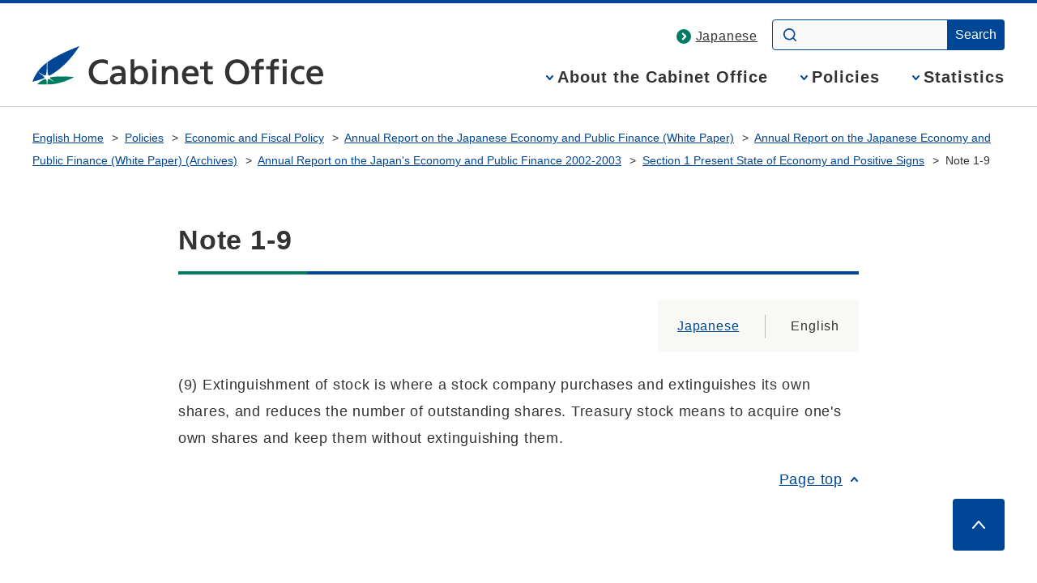

--- FILE ---
content_type: text/html
request_url: https://www5.cao.go.jp/zenbun/wp-e/wp-je03/03bun-01-09.html
body_size: 4986
content:
<!DOCTYPE html>
<html lang="en">
<head>
<meta charset="UTF-8">
<meta name="Description" content="The Cabinet Office, government of Japan assists the general strategic functions of the Cabinet by drafting plans. This website explains about our important policies such as Economic and Fiscal Policy, Science and Technology Policy, Disaster Management and Gender Equality. And we provide statistics and white papers.">
<meta name="Keywords" content="Economic and Fiscal Policy,cabinet office,cao,government of japan,naikakufu,minister">

<meta name="theme-color" content="#004697">
<meta property="og:site_name" content="Cabinet Office Home Page">
<meta property="og:title" content="">
<meta property="og:image" content="https://www.cao.go.jp/common4/img/ogp_image001.jpg">
<meta property="og:description" content="">
<meta property="og:type" content="article">
<meta property="og:url" content="">
<title>Note 1-9 - Cabinet Office Home Page</title>
<meta name="viewport" content="width=device-width,initial-scale=1.0">
<meta name="format-detection" content="telephone=no">
<link rel="stylesheet" href="https://www.cao.go.jp/common4/css/import.css">
<link rel="stylesheet" href="https://www.cao.go.jp/common4/css/print.css" media="print">
<script src="https://www.cao.go.jp/common4/js/jquery.min.js"></script>
<script src="https://www.cao.go.jp/common4/js/function.js"></script>
</head>
<body>
<div id="container" class="standard en">
<div id="containerInner">
<div id="containerInner2">
<header id="headerArea" role="banner">
<!-- ================================== headerArea Start ================================== -->
  <div id="headerBlock">
    <div id="headerBlockInner">
      <div id="headerBox">
        <div id="spCiBlock">
          <a href="https://www.cao.go.jp/index-e.html">
            <img src="https://www.cao.go.jp/common4/img/logo_en_pc.svg" alt="Cabinet Office, Government of Japan" role="img">
          </a>
        </div>
      </div>
    <!-- headerBlockInner End --></div>
  <!-- headerBlock End --></div>

  <nav id="topicPathBlock" role="navigation" aria-label="Breadcrumb"><!-- topicPathBlock Start-->
    <ul>
      <li><a href="https://www.cao.go.jp/index-e.html">English Home</a></li>
      <li><a href="https://www.cao.go.jp/en/policies.html">Policies</a></li>
      <li><a href="https://www5.cao.go.jp/keizai/index-e.html">Economic and Fiscal Policy</a></li>
      <li><a href="https://www5.cao.go.jp/keizai3/whitepaper-e.html">Annual Report on the Japanese Economy and Public Finance (White Paper)</a></li>
      <li><a href="https://www5.cao.go.jp/keizai3/whitepaper-e/archives.html">Annual Report on the Japanese Economy and Public Finance (White Paper) (Archives)</a></li>
      <li><a href="03-00000.html">Annual Report on the Japan's Economy and Public Finance 2002-2003</a></li>
      <li><a href="03-00101.html">Section 1 Present State of Economy and Positive Signs</a></li>
      <li><span aria-current="page">Note 1-9</span></li>
    </ul>
  <!-- topicPathBlock End --></nav>
<!-- ********************************** /headerArea ********************************** -->
</header>
<div id="contentsArea" class="contents">
<!-- ********************************** contentsArea ********************************** -->
<main id="contents" role="main">
<h1>Note 1-9</h1>
<ul class="switchLang">
<li class="firstChild"><a href="https://www5.cao.go.jp/keizai3/whitepaper2.html" class="bulletLink">Japanese</a></li>
<li aria-current="page">English</li>
</ul>
<div id="mainContentsBlock"><!-- mainContentsBlock Start -->
<div id="mainContents"><!-- mainContentsBlock Start -->
<!-- ================================== mainContents ================================== -->
<p>(9) Extinguishment of stock is where a stock company purchases and extinguishes its own shares, and reduces the number of outstanding shares. Treasury stock means to acquire one's own shares and keep them without extinguishing them.</p>
<!-- ================================== /mainContents ================================== -->
<div class="pageTop"><a href="#container">Page top</a></div>
</div>
</div>
<!-- ********************************** /contentsArea ********************************** -->
</main>
</div>
<footer id="footerArea" role="contentinfo">
<!-- ********************************** footerArea ********************************** -->
<div id="footerNavBlock"><!-- footerNavBlock Start -->
<ul id="list_footerNav" class="bullet02">
<li><span><a href="https://www.cao.go.jp/en/sitemap-e.html">Sitemap</a></span></li>
</ul>
<!-- footerNavBlock End --></div>
<div id="copyrightBlock"><!-- copyrightBlock Start -->
<div>
<address><img src="https://www.cao.go.jp/common4/img/logo_en_footer.svg" alt="Cabinet Office, Government of Japan"><span>1-6-1 Nagata-cho, Chiyoda-ku, Tokyo 100-8914, Japan.<br>Tel: +81-3-5253-2111</span></address>
<p>JCN(Japan Corporate Number) 2000012010019</p>
<p id="txt_copyright">&copy; Cabinet Office, Government of Japan</p>
</div>
</div>
</footer>
</div>
</div>
</div>
</body>
</html>


--- FILE ---
content_type: text/css
request_url: https://www.cao.go.jp/common4/css/minister.css
body_size: 3617
content:
@charset "UTF-8";
/*
======== context ======================================
Last Updated:190613
Summary:大臣関連ページのみの固有レイアウト設定
=======================================================
*/

/*-----------------------------------------------------
title
-------------------------------------------------------*/
h2.title {
	background: none;
	background-color: #e8edf0;
	margin: 0;
	border: 1px solid #d5d4d4;
	border-bottom: none;
	padding: 3px 10px;
	font-size: 1.2em;
}


.careerTable {
	width: 100%;
	margin: 0 0 24px;
	border-collapse: collapse;
}
.careerTable th {
	text-align: left;
	white-space: normal;
	font-weight: normal;
	background: #F8F8F5;
}
.careerTable tr th,
.careerTable tr td {
	vertical-align: top;
	padding: 8px;
	border: solid 1px #D9D9D9;
}
.careerTable tr th {
	width: 25%;
}


/*-----------------------------------------------------
Minister Top
-------------------------------------------------------*/
/*----- List -----*/
.minister #contentsArea .column4 {
	display: flex;
	flex-wrap: wrap;
	width: calc(100% + 14px);
	margin: 0;
	list-style-type: none;
}
.minister #contentsArea .column4 li {
	width: calc(33.3333% - 14px);
	margin: 0 14px 16px 0;
	padding: 24px 24px 96px;
  border: 1px solid #9D9D9D;
	border-radius: 8px;
  box-shadow: 0 0 6px rgba(0, 0, 0, .06);
	position: relative;
	box-sizing: border-box;
}
.minister #contentsArea .column4 .imgBox {
	margin: 0 0 16px;
}
.minister #contentsArea .column4 .imgBox img {
	display: block;
	width: 100%;
	height: auto;
	border-radius: 4px;
}
.minister #contentsArea .column4 .txtBox .nameBox {
	color: #666;
	font-size: 1.4rem;
	line-height: 1.4;
}
#administrative_vice_minister + .column4 .txtBox .nameBox {
	/* min-height: initial !important; */
}
.minister #contentsArea .column4 .txtBox .nameBox .name {
	border-bottom: 1px solid #bbb;
	color: #333;
	display: block;
	font-size: 2.4rem;
	font-weight: bold;
	line-height: 1;
	margin: 0 0 16px 0;
  padding: 0 0 8px;
}
.minister #contentsArea .column4 .txtBox .nameBox .name img {
  height: 28px;
  /* vertical-align: text-bottom; */
}
.minister #contentsArea .column4 .txtBox .nameBox .term {
	border-top: 1px solid #c8c8c8;
	display: block;
	font-size: 1.2rem;
	margin: 8px 0 0;
	padding: 8px 0 0 0;
	line-height: 1.5;
}
.minister #contentsArea .column4 .link {
	background: #004697;
	border-radius : 4px;
	left: 0;
	right: 0;
	bottom: 24px;
	font-size: 1.8rem;
	line-height: 1;
	margin: auto;
	padding: 16px 40px 16px 20px;
	position: absolute;
	color: #fff;
	text-align: center;
	text-decoration: none;
	width: fit-content;
}
.minister #contentsArea .column4 .link .ico {
	padding: 0 0 0 5px;
}
.minister #contentsArea .column4 .link::before {
	content: "";
	position: absolute;
	right: 20px;
	top: 50%;
	transform: translateY(-50%);
	width: 8px;
	height: .8em;
	background-repeat: no-repeat;
	background-size: contain;
	background-image: url('data:image/svg+xml;charset=utf8,%3Csvg%20xmlns%3D%22http%3A%2F%2Fwww.w3.org%2F2000%2Fsvg%22%20width%3D%228%22%20height%3D%2214%22%20viewBox%3D%220%200%208%2014%22%3E%3Cpath%20d%3D%22M14.534%2C23.2a1.257%2C1.257%2C0%2C0%2C1-1-.531%2C1.742%2C1.742%2C0%2C0%2C1%2C.125-2.2L17.842%2C16.2l-4.187-4.274a1.742%2C1.742%2C0%2C0%2C1-.125-2.2%2C1.205%2C1.205%2C0%2C0%2C1%2C1.881-.146l5.333%2C5.444a1.733%2C1.733%2C0%2C0%2C1%2C0%2C2.341l-5.333%2C5.444A1.224%2C1.224%2C0%2C0%2C1%2C14.534%2C23.2Z%22%20transform%3D%22translate(-13.2%20-9.2)%22%20fill%3D%22%23fff%22%2F%3E%3C%2Fsvg%3E');
}
.minister #contentsArea .column4 .link:hover {
	background-color: #003470;
}


/*-----------------------------------------------------
Minister Detail Page
-------------------------------------------------------*/
.ministerDetail {
	/* display: flex; */
}
.ministerDetail.oneColumn {
	/* flex-direction: column; */
}
.ministerDetail .left {
	display: flex;
}
.ministerDetail.oneColumn .left {
	width: 100%;
}
.ministerDetail .left .imgBox {
	flex-shrink: 0;
	width: 33%;
	margin: 0 32px 32px 0;
}
.ministerDetail .left .imgBox img {
	width: 100%;
}
.ministerDetail .left .txtBox {
	flex-grow: 1;
}
.ministerDetail .left .txtBox .nameBox {
	border-bottom: 1px dashed #bbb;
	margin: 0 0 24px;
	padding: 0 0 12px;
}
.ministerDetail.oneColumn .left .nameBox {
	border-bottom: none;
}
.ministerDetail .left .txtBox .nameBox .nameRb {
	display: block;
	margin: 0 0 12px 0;
	font-size: 2rem;
	line-height: 1;
}
.ministerDetail .left .txtBox .nameBox .name {
	display: block;
	font-size: 4rem;
	font-weight: bold;
	line-height: 1;
}
.ministerDetail .left .txtBox .nameBox .name .nameImg {
	width: auto;
	height: 42px;
}
.ministerDetail .left .profileBox {
	line-height: 1.75;
	margin: 0 0 24px;
}
.ministerDetail .left .movieLink {
	display: block;
	width: 100%;
	margin: 0 0 24px;
	padding: 16px 0;
	border-radius: 8px;
	background : #004697;
	color: #fff;
	font-size: 1.8rem;
	font-weight: bold;
	line-height: 1.6;
	text-align: center;
	text-decoration: none;
}
.ministerDetail .left .movieLink span.supText{
	font-weight: normal;
	font-size: 1.4rem;
}
.ministerDetail .left .movieLink:hover {
	background: #003470;
}
.ministerDetail .left .movieLink img {
	vertical-align: middle;
	margin: 0 0 3px 0;
}
.ministerDetail .left .freeArea {
	margin: 0 0 24px;
}

.ministerDetail.oneColumn .right {
	width: 100%;
}
.ministerDetail .right .pageLinkBox {
	background: #F8F8F5;
	margin-bottom: 32px;
	padding: 24px 0;
}
#contentsArea .ministerDetail .right .pageLinkBox ul {
	display: flex;
	justify-content: space-around;
	list-style: none;
	margin: 0;
}
#contentsArea .ministerDetail .right .pageLinkBox ul li {
	margin: 0;
  padding: 0 0 0 24px;
  line-height: 1.7777;
  position: relative;
  background-position: left .4em;
  background-repeat: no-repeat;
  background-size: 18px;
  background-image: url("data:image/svg+xml;charset=utf8,%3Csvg%20xmlns%3D%22http%3A%2F%2Fwww.w3.org%2F2000%2Fsvg%22%20width%3D%2218%22%20height%3D%2218%22%20viewBox%3D%220%200%2018%2018%22%3E%3Cpath%20d%3D%22M18%2C9a9%2C9%2C0%2C1%2C0-9%2C9A9%2C9%2C0%2C0%2C0%2C18%2C9ZM7.051%2C13.194a1.073%2C1.073%2C0%2C0%2C1%2C0-1.518l2.7-2.67-2.7-2.67a1.073%2C1.073%2C0%2C0%2C1%2C0-1.518%2C1.094%2C1.094%2C0%2C0%2C1%2C1.534%2C0l3.463%2C3.43a1.072%2C1.072%2C0%2C0%2C1%2C0%2C1.518L8.585%2C13.194A1.092%2C1.092%2C0%2C0%2C1%2C7.051%2C13.194Z%22%20transform%3D%22translate(18)%20rotate(90)%22%20fill%3D%22%23004697%22%2F%3E%3C%2Fsvg%3E");
}

.ministerDetail #photo .photoBox li {
	border-bottom: 1px dotted #bbb;
	display: flex;
	margin: 0 0 24px;
	padding: 0 0 24px;
}
.ministerDetail #photo .photoBox li .imgBox {
	width: 33%;
	margin: 0 32px 0 0;
	flex-shrink: 0;
}
.ministerDetail #photo .photoBox li .imgBox img {
	width: 100%;
}
.ministerDetail #photo .photoBox li .txtBox a {
	background: none;
	padding: 0;
}
#contentsArea .enMinisterList {
	border: 1px solid #c8c8c8;
}
#contentsArea .enMinisterList > li {
	list-style: none;
	margin: 0;
	padding: 10px;
}
#contentsArea .enMinisterList > li + li {
	border-top: 1px dotted #c8c8c8;
}
#contentsArea .enMinisterList li a {
	display: inline-block;
	padding-left: 25px;
	position: relative;
}
#contentsArea .enMinisterList li a::before {
	content: "";
	position: absolute;
	left: 0;
	height: 18px;
	width: 18px;
	top: 6px;
	background-image: url("data:image/svg+xml;charset=utf8,%3Csvg%20xmlns%3D%22http%3A%2F%2Fwww.w3.org%2F2000%2Fsvg%22%20width%3D%2218%22%20height%3D%2218%22%20viewBox%3D%220%200%2018%2018%22%3E%3Cpath%20d%3D%22M18%2C9a9%2C9%2C0%2C1%2C0-9%2C9A9%2C9%2C0%2C0%2C0%2C18%2C9ZM7.051%2C13.194a1.073%2C1.073%2C0%2C0%2C1%2C0-1.518l2.7-2.67-2.7-2.67a1.073%2C1.073%2C0%2C0%2C1%2C0-1.518%2C1.094%2C1.094%2C0%2C0%2C1%2C1.534%2C0l3.463%2C3.43a1.072%2C1.072%2C0%2C0%2C1%2C0%2C1.518L8.585%2C13.194A1.092%2C1.092%2C0%2C0%2C1%2C7.051%2C13.194Z%22%20fill%3D%22%23004697%22%2F%3E%3C%2Fsvg%3E");
	background-repeat: no-repeat;
	background-size: contain;
}

/*-----------------------------------------------------
interview
-------------------------------------------------------*/
.qaList dt {
	background: #F8F8F5;
	border: solid 1px #D9D9D9;
	margin: 0 0 16px;
	padding: 16px 8px;
}
.qaList dd {
	margin: 0 0 40px;
	padding: 0;
}


/************************************************************************************
smaller than 980 TB
*************************************************************************************/
@media screen and (max-width: 960px) {

/*-----------------------------------------------------
	Minister Top
-------------------------------------------------------*/
	/*----- List -----*/
	.minister #contentsArea .column4 {
		width: calc(100% + 10px);
	}
	.minister #contentsArea .column4 li {
		margin: 0 10px 16px 0;
		width: calc(33.3333% - 10px);
		padding: 2.5% 2.5% 96px;
	}

/*-----------------------------------------------------
	Minister Detail Page
-------------------------------------------------------*/
	.ministerDetail .left .imgBox {
		width: 38%;
	}

	#contentsArea .ministerDetail .right .pageLinkBox ul li {
		background-size: 16px;
	}
}


/************************************************************************************
smaller than 640 SP
*************************************************************************************/
@media screen and (max-width: 640px) {

	/*#profile table*/
	.careerTable {
		border-bottom: 1px solid #D9D9D9;
	}
	.careerTable tr th {
		width: auto;
		display: block;
		border-bottom: none;
	}

	.careerTable tr td {
		width: auto;
		display: block;
		border-bottom: none;
	}


/*-----------------------------------------------------
	Minister Top
-------------------------------------------------------*/
	/*----- List -----*/
	.minister #contentsArea .column4 {
		width: 100%;
	}
	.minister #contentsArea .column4 li {
		margin: 0 0 32px 0;
		padding: 10% 10% 80px;
		width: 100%;
	}
	.minister #contentsArea .column4 .link {
		padding: 10px 26px 10px 14px;
		font-size: 1.6rem;
	}
	.minister #contentsArea .column4 .link::before {
		right: 8px;
	}


/*-----------------------------------------------------
Minister Detail Page
-------------------------------------------------------*/

	.ministerDetail .left {
		flex-direction: column;
	}

	.ministerDetail .left .imgBox {
		margin: 0 auto 24px;
		width: 79%;
	}

	.ministerDetail .left .txtBox {
		margin: 0 0 16px;
	}
	.ministerDetail.oneColumn .left .txtBox {
		margin: 0;
	}

	.ministerDetail .left .txtBox .nameBox {
		text-align: center;
	}
	.ministerDetail .left .txtBox .nameBox .nameRb {
		font-size: 1.6rem;
	}
	.ministerDetail .left .txtBox .nameBox .name {
		font-size: 3.6rem;
	}
	.ministerDetail .left .txtBox .nameBox .name .nameImg {
		height: 36px;
	}

	.ministerDetail .right .pageLinkBox {
		padding: 16px 0;
	}
	#contentsArea .ministerDetail .right .pageLinkBox ul {
		flex-wrap: wrap;
		justify-content: space-between;
	}
	#contentsArea .ministerDetail .right .pageLinkBox ul li {
		margin: 8px 16px;
	}

	.ministerDetail #photo .photoBox li {
		display: block;
		margin: 0 0 24px;
		padding: 0 0 24px;
	}
	.ministerDetail #photo .photoBox li .imgBox {
		width: 100%;
		margin: 0 auto 16px;
	}
	.ministerDetail #photo .photoBox li .txtBox {
		width: 100%;
	}
}
